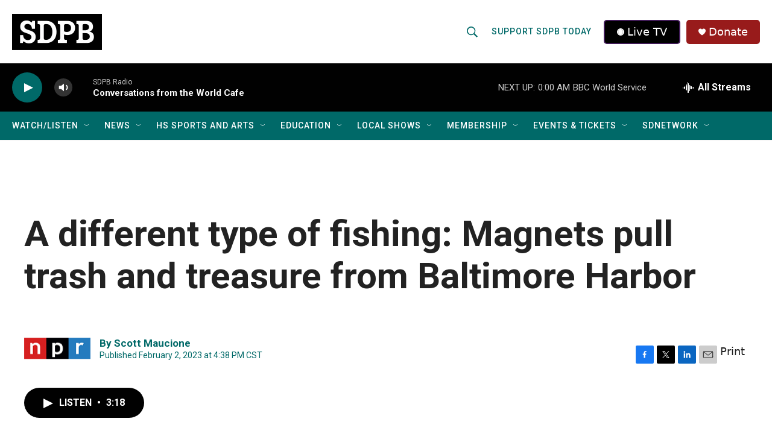

--- FILE ---
content_type: text/css
request_url: https://tags.srv.stackadapt.com/sa.css
body_size: -11
content:
:root {
    --sa-uid: '0-ff82ac9c-1664-5bc1-7829-b3d8dc5a1b05';
}